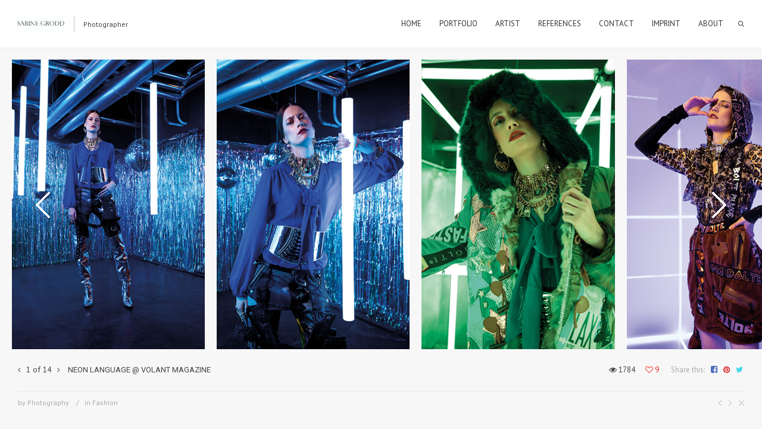

--- FILE ---
content_type: text/html; charset=UTF-8
request_url: https://www.sabinegrodd.com/portfolio/neon-language-volant-magazine/
body_size: 14807
content:
<!DOCTYPE html>
<html lang="de" class="fullscreen_page def_menu">
<head>
    <meta http-equiv="Content-Type" content="text/html; charset=UTF-8">
    <meta name="viewport" content="width=device-width, initial-scale=1, maximum-scale=1">    <link rel="shortcut icon" href="http://www.sabinegrodd.com/wp-content/uploads/2023/02/bee_logo_big.tif" type="image/x-icon">
    <link rel="apple-touch-icon" href="http://www.sabinegrodd.com/wp-content/uploads/2023/02/bee_logo_big-1.tif">
    <link rel="apple-touch-icon" sizes="72x72" href="http://www.sabinegrodd.com/wp-content/uploads/2023/02/bee_logo_big-2.tif">
    <link rel="apple-touch-icon" sizes="114x114" href="http://www.sabinegrodd.com/wp-content/uploads/2023/02/bee_logo_big-3.tif">
	<link rel="image_src" href="https://usercontent.one/wp/www.sabinegrodd.com/wp-content/uploads/2020/06/02-1-scaled.jpg?media=1676620432" />
    <title>Sabine Grodd Photography &raquo; NEON LANGUAGE @ VOLANT Magazine</title>
    <link rel="pingback" href="https://www.sabinegrodd.com/xmlrpc.php">
    <script type="text/javascript">
        var gt3_ajaxurl = "https://www.sabinegrodd.com/wp-admin/admin-ajax.php";
    </script>
    <title>NEON LANGUAGE @ VOLANT Magazine &#8211; Sabine Grodd Photography</title>
<meta name='robots' content='max-image-preview:large' />
<link rel='dns-prefetch' href='//fonts.googleapis.com' />
<link rel="alternate" type="application/rss+xml" title="Sabine Grodd Photography &raquo; Feed" href="https://www.sabinegrodd.com/feed/" />
<link rel="alternate" type="application/rss+xml" title="Sabine Grodd Photography &raquo; Kommentar-Feed" href="https://www.sabinegrodd.com/comments/feed/" />
<link rel="alternate" title="oEmbed (JSON)" type="application/json+oembed" href="https://www.sabinegrodd.com/wp-json/oembed/1.0/embed?url=https%3A%2F%2Fwww.sabinegrodd.com%2Fportfolio%2Fneon-language-volant-magazine%2F" />
<link rel="alternate" title="oEmbed (XML)" type="text/xml+oembed" href="https://www.sabinegrodd.com/wp-json/oembed/1.0/embed?url=https%3A%2F%2Fwww.sabinegrodd.com%2Fportfolio%2Fneon-language-volant-magazine%2F&#038;format=xml" />
<style id='wp-img-auto-sizes-contain-inline-css' type='text/css'>
img:is([sizes=auto i],[sizes^="auto," i]){contain-intrinsic-size:3000px 1500px}
/*# sourceURL=wp-img-auto-sizes-contain-inline-css */
</style>
<style id='wp-emoji-styles-inline-css' type='text/css'>

	img.wp-smiley, img.emoji {
		display: inline !important;
		border: none !important;
		box-shadow: none !important;
		height: 1em !important;
		width: 1em !important;
		margin: 0 0.07em !important;
		vertical-align: -0.1em !important;
		background: none !important;
		padding: 0 !important;
	}
/*# sourceURL=wp-emoji-styles-inline-css */
</style>
<style id='wp-block-library-inline-css' type='text/css'>
:root{--wp-block-synced-color:#7a00df;--wp-block-synced-color--rgb:122,0,223;--wp-bound-block-color:var(--wp-block-synced-color);--wp-editor-canvas-background:#ddd;--wp-admin-theme-color:#007cba;--wp-admin-theme-color--rgb:0,124,186;--wp-admin-theme-color-darker-10:#006ba1;--wp-admin-theme-color-darker-10--rgb:0,107,160.5;--wp-admin-theme-color-darker-20:#005a87;--wp-admin-theme-color-darker-20--rgb:0,90,135;--wp-admin-border-width-focus:2px}@media (min-resolution:192dpi){:root{--wp-admin-border-width-focus:1.5px}}.wp-element-button{cursor:pointer}:root .has-very-light-gray-background-color{background-color:#eee}:root .has-very-dark-gray-background-color{background-color:#313131}:root .has-very-light-gray-color{color:#eee}:root .has-very-dark-gray-color{color:#313131}:root .has-vivid-green-cyan-to-vivid-cyan-blue-gradient-background{background:linear-gradient(135deg,#00d084,#0693e3)}:root .has-purple-crush-gradient-background{background:linear-gradient(135deg,#34e2e4,#4721fb 50%,#ab1dfe)}:root .has-hazy-dawn-gradient-background{background:linear-gradient(135deg,#faaca8,#dad0ec)}:root .has-subdued-olive-gradient-background{background:linear-gradient(135deg,#fafae1,#67a671)}:root .has-atomic-cream-gradient-background{background:linear-gradient(135deg,#fdd79a,#004a59)}:root .has-nightshade-gradient-background{background:linear-gradient(135deg,#330968,#31cdcf)}:root .has-midnight-gradient-background{background:linear-gradient(135deg,#020381,#2874fc)}:root{--wp--preset--font-size--normal:16px;--wp--preset--font-size--huge:42px}.has-regular-font-size{font-size:1em}.has-larger-font-size{font-size:2.625em}.has-normal-font-size{font-size:var(--wp--preset--font-size--normal)}.has-huge-font-size{font-size:var(--wp--preset--font-size--huge)}.has-text-align-center{text-align:center}.has-text-align-left{text-align:left}.has-text-align-right{text-align:right}.has-fit-text{white-space:nowrap!important}#end-resizable-editor-section{display:none}.aligncenter{clear:both}.items-justified-left{justify-content:flex-start}.items-justified-center{justify-content:center}.items-justified-right{justify-content:flex-end}.items-justified-space-between{justify-content:space-between}.screen-reader-text{border:0;clip-path:inset(50%);height:1px;margin:-1px;overflow:hidden;padding:0;position:absolute;width:1px;word-wrap:normal!important}.screen-reader-text:focus{background-color:#ddd;clip-path:none;color:#444;display:block;font-size:1em;height:auto;left:5px;line-height:normal;padding:15px 23px 14px;text-decoration:none;top:5px;width:auto;z-index:100000}html :where(.has-border-color){border-style:solid}html :where([style*=border-top-color]){border-top-style:solid}html :where([style*=border-right-color]){border-right-style:solid}html :where([style*=border-bottom-color]){border-bottom-style:solid}html :where([style*=border-left-color]){border-left-style:solid}html :where([style*=border-width]){border-style:solid}html :where([style*=border-top-width]){border-top-style:solid}html :where([style*=border-right-width]){border-right-style:solid}html :where([style*=border-bottom-width]){border-bottom-style:solid}html :where([style*=border-left-width]){border-left-style:solid}html :where(img[class*=wp-image-]){height:auto;max-width:100%}:where(figure){margin:0 0 1em}html :where(.is-position-sticky){--wp-admin--admin-bar--position-offset:var(--wp-admin--admin-bar--height,0px)}@media screen and (max-width:600px){html :where(.is-position-sticky){--wp-admin--admin-bar--position-offset:0px}}

/*# sourceURL=wp-block-library-inline-css */
</style><style id='global-styles-inline-css' type='text/css'>
:root{--wp--preset--aspect-ratio--square: 1;--wp--preset--aspect-ratio--4-3: 4/3;--wp--preset--aspect-ratio--3-4: 3/4;--wp--preset--aspect-ratio--3-2: 3/2;--wp--preset--aspect-ratio--2-3: 2/3;--wp--preset--aspect-ratio--16-9: 16/9;--wp--preset--aspect-ratio--9-16: 9/16;--wp--preset--color--black: #000000;--wp--preset--color--cyan-bluish-gray: #abb8c3;--wp--preset--color--white: #ffffff;--wp--preset--color--pale-pink: #f78da7;--wp--preset--color--vivid-red: #cf2e2e;--wp--preset--color--luminous-vivid-orange: #ff6900;--wp--preset--color--luminous-vivid-amber: #fcb900;--wp--preset--color--light-green-cyan: #7bdcb5;--wp--preset--color--vivid-green-cyan: #00d084;--wp--preset--color--pale-cyan-blue: #8ed1fc;--wp--preset--color--vivid-cyan-blue: #0693e3;--wp--preset--color--vivid-purple: #9b51e0;--wp--preset--gradient--vivid-cyan-blue-to-vivid-purple: linear-gradient(135deg,rgb(6,147,227) 0%,rgb(155,81,224) 100%);--wp--preset--gradient--light-green-cyan-to-vivid-green-cyan: linear-gradient(135deg,rgb(122,220,180) 0%,rgb(0,208,130) 100%);--wp--preset--gradient--luminous-vivid-amber-to-luminous-vivid-orange: linear-gradient(135deg,rgb(252,185,0) 0%,rgb(255,105,0) 100%);--wp--preset--gradient--luminous-vivid-orange-to-vivid-red: linear-gradient(135deg,rgb(255,105,0) 0%,rgb(207,46,46) 100%);--wp--preset--gradient--very-light-gray-to-cyan-bluish-gray: linear-gradient(135deg,rgb(238,238,238) 0%,rgb(169,184,195) 100%);--wp--preset--gradient--cool-to-warm-spectrum: linear-gradient(135deg,rgb(74,234,220) 0%,rgb(151,120,209) 20%,rgb(207,42,186) 40%,rgb(238,44,130) 60%,rgb(251,105,98) 80%,rgb(254,248,76) 100%);--wp--preset--gradient--blush-light-purple: linear-gradient(135deg,rgb(255,206,236) 0%,rgb(152,150,240) 100%);--wp--preset--gradient--blush-bordeaux: linear-gradient(135deg,rgb(254,205,165) 0%,rgb(254,45,45) 50%,rgb(107,0,62) 100%);--wp--preset--gradient--luminous-dusk: linear-gradient(135deg,rgb(255,203,112) 0%,rgb(199,81,192) 50%,rgb(65,88,208) 100%);--wp--preset--gradient--pale-ocean: linear-gradient(135deg,rgb(255,245,203) 0%,rgb(182,227,212) 50%,rgb(51,167,181) 100%);--wp--preset--gradient--electric-grass: linear-gradient(135deg,rgb(202,248,128) 0%,rgb(113,206,126) 100%);--wp--preset--gradient--midnight: linear-gradient(135deg,rgb(2,3,129) 0%,rgb(40,116,252) 100%);--wp--preset--font-size--small: 13px;--wp--preset--font-size--medium: 20px;--wp--preset--font-size--large: 36px;--wp--preset--font-size--x-large: 42px;--wp--preset--spacing--20: 0.44rem;--wp--preset--spacing--30: 0.67rem;--wp--preset--spacing--40: 1rem;--wp--preset--spacing--50: 1.5rem;--wp--preset--spacing--60: 2.25rem;--wp--preset--spacing--70: 3.38rem;--wp--preset--spacing--80: 5.06rem;--wp--preset--shadow--natural: 6px 6px 9px rgba(0, 0, 0, 0.2);--wp--preset--shadow--deep: 12px 12px 50px rgba(0, 0, 0, 0.4);--wp--preset--shadow--sharp: 6px 6px 0px rgba(0, 0, 0, 0.2);--wp--preset--shadow--outlined: 6px 6px 0px -3px rgb(255, 255, 255), 6px 6px rgb(0, 0, 0);--wp--preset--shadow--crisp: 6px 6px 0px rgb(0, 0, 0);}:where(.is-layout-flex){gap: 0.5em;}:where(.is-layout-grid){gap: 0.5em;}body .is-layout-flex{display: flex;}.is-layout-flex{flex-wrap: wrap;align-items: center;}.is-layout-flex > :is(*, div){margin: 0;}body .is-layout-grid{display: grid;}.is-layout-grid > :is(*, div){margin: 0;}:where(.wp-block-columns.is-layout-flex){gap: 2em;}:where(.wp-block-columns.is-layout-grid){gap: 2em;}:where(.wp-block-post-template.is-layout-flex){gap: 1.25em;}:where(.wp-block-post-template.is-layout-grid){gap: 1.25em;}.has-black-color{color: var(--wp--preset--color--black) !important;}.has-cyan-bluish-gray-color{color: var(--wp--preset--color--cyan-bluish-gray) !important;}.has-white-color{color: var(--wp--preset--color--white) !important;}.has-pale-pink-color{color: var(--wp--preset--color--pale-pink) !important;}.has-vivid-red-color{color: var(--wp--preset--color--vivid-red) !important;}.has-luminous-vivid-orange-color{color: var(--wp--preset--color--luminous-vivid-orange) !important;}.has-luminous-vivid-amber-color{color: var(--wp--preset--color--luminous-vivid-amber) !important;}.has-light-green-cyan-color{color: var(--wp--preset--color--light-green-cyan) !important;}.has-vivid-green-cyan-color{color: var(--wp--preset--color--vivid-green-cyan) !important;}.has-pale-cyan-blue-color{color: var(--wp--preset--color--pale-cyan-blue) !important;}.has-vivid-cyan-blue-color{color: var(--wp--preset--color--vivid-cyan-blue) !important;}.has-vivid-purple-color{color: var(--wp--preset--color--vivid-purple) !important;}.has-black-background-color{background-color: var(--wp--preset--color--black) !important;}.has-cyan-bluish-gray-background-color{background-color: var(--wp--preset--color--cyan-bluish-gray) !important;}.has-white-background-color{background-color: var(--wp--preset--color--white) !important;}.has-pale-pink-background-color{background-color: var(--wp--preset--color--pale-pink) !important;}.has-vivid-red-background-color{background-color: var(--wp--preset--color--vivid-red) !important;}.has-luminous-vivid-orange-background-color{background-color: var(--wp--preset--color--luminous-vivid-orange) !important;}.has-luminous-vivid-amber-background-color{background-color: var(--wp--preset--color--luminous-vivid-amber) !important;}.has-light-green-cyan-background-color{background-color: var(--wp--preset--color--light-green-cyan) !important;}.has-vivid-green-cyan-background-color{background-color: var(--wp--preset--color--vivid-green-cyan) !important;}.has-pale-cyan-blue-background-color{background-color: var(--wp--preset--color--pale-cyan-blue) !important;}.has-vivid-cyan-blue-background-color{background-color: var(--wp--preset--color--vivid-cyan-blue) !important;}.has-vivid-purple-background-color{background-color: var(--wp--preset--color--vivid-purple) !important;}.has-black-border-color{border-color: var(--wp--preset--color--black) !important;}.has-cyan-bluish-gray-border-color{border-color: var(--wp--preset--color--cyan-bluish-gray) !important;}.has-white-border-color{border-color: var(--wp--preset--color--white) !important;}.has-pale-pink-border-color{border-color: var(--wp--preset--color--pale-pink) !important;}.has-vivid-red-border-color{border-color: var(--wp--preset--color--vivid-red) !important;}.has-luminous-vivid-orange-border-color{border-color: var(--wp--preset--color--luminous-vivid-orange) !important;}.has-luminous-vivid-amber-border-color{border-color: var(--wp--preset--color--luminous-vivid-amber) !important;}.has-light-green-cyan-border-color{border-color: var(--wp--preset--color--light-green-cyan) !important;}.has-vivid-green-cyan-border-color{border-color: var(--wp--preset--color--vivid-green-cyan) !important;}.has-pale-cyan-blue-border-color{border-color: var(--wp--preset--color--pale-cyan-blue) !important;}.has-vivid-cyan-blue-border-color{border-color: var(--wp--preset--color--vivid-cyan-blue) !important;}.has-vivid-purple-border-color{border-color: var(--wp--preset--color--vivid-purple) !important;}.has-vivid-cyan-blue-to-vivid-purple-gradient-background{background: var(--wp--preset--gradient--vivid-cyan-blue-to-vivid-purple) !important;}.has-light-green-cyan-to-vivid-green-cyan-gradient-background{background: var(--wp--preset--gradient--light-green-cyan-to-vivid-green-cyan) !important;}.has-luminous-vivid-amber-to-luminous-vivid-orange-gradient-background{background: var(--wp--preset--gradient--luminous-vivid-amber-to-luminous-vivid-orange) !important;}.has-luminous-vivid-orange-to-vivid-red-gradient-background{background: var(--wp--preset--gradient--luminous-vivid-orange-to-vivid-red) !important;}.has-very-light-gray-to-cyan-bluish-gray-gradient-background{background: var(--wp--preset--gradient--very-light-gray-to-cyan-bluish-gray) !important;}.has-cool-to-warm-spectrum-gradient-background{background: var(--wp--preset--gradient--cool-to-warm-spectrum) !important;}.has-blush-light-purple-gradient-background{background: var(--wp--preset--gradient--blush-light-purple) !important;}.has-blush-bordeaux-gradient-background{background: var(--wp--preset--gradient--blush-bordeaux) !important;}.has-luminous-dusk-gradient-background{background: var(--wp--preset--gradient--luminous-dusk) !important;}.has-pale-ocean-gradient-background{background: var(--wp--preset--gradient--pale-ocean) !important;}.has-electric-grass-gradient-background{background: var(--wp--preset--gradient--electric-grass) !important;}.has-midnight-gradient-background{background: var(--wp--preset--gradient--midnight) !important;}.has-small-font-size{font-size: var(--wp--preset--font-size--small) !important;}.has-medium-font-size{font-size: var(--wp--preset--font-size--medium) !important;}.has-large-font-size{font-size: var(--wp--preset--font-size--large) !important;}.has-x-large-font-size{font-size: var(--wp--preset--font-size--x-large) !important;}
/*# sourceURL=global-styles-inline-css */
</style>

<style id='classic-theme-styles-inline-css' type='text/css'>
/*! This file is auto-generated */
.wp-block-button__link{color:#fff;background-color:#32373c;border-radius:9999px;box-shadow:none;text-decoration:none;padding:calc(.667em + 2px) calc(1.333em + 2px);font-size:1.125em}.wp-block-file__button{background:#32373c;color:#fff;text-decoration:none}
/*# sourceURL=/wp-includes/css/classic-themes.min.css */
</style>
<link rel='stylesheet' id='contact-form-7-css' href='https://usercontent.one/wp/www.sabinegrodd.com/wp-content/plugins/contact-form-7/includes/css/styles.css?ver=6.1.4&media=1676620432' type='text/css' media='all' />
<link rel='stylesheet' id='gt3_default_style-css' href='https://usercontent.one/wp/www.sabinegrodd.com/wp-content/themes/oyster/style.css?ver=6.9&media=1676620432' type='text/css' media='all' />
<link rel='stylesheet' id='gt3_theme-css' href='https://usercontent.one/wp/www.sabinegrodd.com/wp-content/themes/oyster/css/theme.css?ver=6.9&media=1676620432' type='text/css' media='all' />
<style id='gt3_theme-inline-css' type='text/css'>
/* SKIN COLORS */.bg_sidebar {background:#f0f1f2;}.main_header {background:#ffffff;border-bottom:#ececec 1px solid;}.header_search input {background:#ffffff!important;border:#ececec 1px solid!important;}.main_header nav .search_fadder {background:rgba(255,255,255,0);}.main_header.search_on nav .search_fadder {background:rgba(255,255,255,1);}.logo_sect .slogan {border-left:#bebebe 1px solid;color:#434343;}.main_header nav ul.menu > li > a {color:#343434;}ul.mobile_menu li a {color:#343434!important;}.main_header nav ul.menu .sub-menu {background:#ffffff;border:#e6e6e6 1px solid;}.main_header nav ul.menu > li > .sub-menu:before {border-bottom:#ffffff 5px solid;}.main_header nav ul.menu > li > .sub-menu:after {border-bottom:#e6e6e6 5px solid;}.main_header nav .sub-menu a {color:#444444;}ul.mobile_menu .sub-menu a {color:#444444!important;}footer {background:#f7f7f7;border-top:#e6e6e6 1px solid;}footer .copyright {color:#434343;}h5.shortcode_accordion_item_title,h5.shortcode_toggles_item_title,h5.shortcode_accordion_item_title.state-active {color:#444444!important;}h5.shortcode_accordion_item_title,h5.shortcode_toggles_item_title,.featured_posts .item_wrapper,.featured_portfolio .item_wrapper,.columns1 .gallery_item_wrapper,.list-of-images .gallery_item_wrapper,.shortcode_tab_item_title:hover,.shortcode_tab_item_title.active,.all_body_cont,.shortcode_messagebox,.price_item,.before-after,.promoblock_wrapper,.module_team .item,.post_preview_wrapper,.box_date .box_day,.pagerblock li a,.blog_post_page,.blogpost_user_meta,.portfolio_item_block,.fw_preview_wrapper,.cont_gallery_wrapper,.fw-blog_post-footer,.sp-blog_post-footer,.load_more_works,.album_item,.album-pseudo1,.album-pseudo2 {background: #ffffff;border:#e6e6e6 1px solid;}.shortcode_tab_item_title {border:#e6e6e6 1px solid;}.shortcode_messagebox:before {background:#e6e6e6;}.shortcode_tab_item_title.active:before,.beforeAfter_wrapper .result_line:after,.beforeAfter_wrapper .result_line:before,.fw_content_wrapper {background: #ffffff;}.fw_content_wrapper {background:rgba(255,255,255, 1);}.price_item .price_item_title {border-bottom:#e6e6e6 1px solid;}.preloader,.ribbon_preloader{background:#ffffff;}/* CSS HERE */body,.shortcode_tab_item_title,.ww_block canvas,#whaterwheel {background:#f7f7f7;}p, td, div,.blogpost_share a:hover,.optionset li.selected a,.btn_back,.widget_nav_menu ul li a,.widget_archive ul li a,.widget_pages ul li a,.widget_categories ul li a,.widget_recent_entries ul li a,.widget_meta ul li a {color:#444444;font-weight:400;}a:hover,.chart,.blogpreview_top .listing_meta span a:hover,.pagerblock li a,.prev_next_links div a:hover,.prev_next_links div a:hover:before,.prev_next_links div a:hover:after,.ltl_next,.ltl_prev,.widget_posts .post_title {color:#444444;font-weight:400;}.slider_data h6,.slider_info .listing_meta a:hover {color:#444444!important;}.main_header nav ul.menu > li > a {color:#343434;}.main_header nav ul.sub-menu li a {color:#444444;}::selection {background:#40b7b8;}::-moz-selection {background:#40b7b8;}.main_header nav ul.sub-menu > li:hover > a,.main_header nav ul.sub-menu > li.current-menu-item > a,.main_header nav ul.sub-menu > li.current-menu-parent > a,.iconbox_wrapper .ico i,.shortcode_iconbox a:hover .iconbox_body,.shortcode_iconbox a:hover .iconbox_body p,.shortcode_iconbox a:hover .iconbox_title,a,blockquote.shortcode_blockquote.type5:before,.main_header nav ul.menu > li:hover > a,.main_header nav ul.menu > li.current-menu-ancestor > a,.main_header nav ul.menu > li.current-menu-item > a,.main_header nav ul.menu > li.current-menu-parent > a,.dropcap.type2,.dropcap.type5,.featured_items_title a:hover,.shortcode_tab_item_title:hover,.counter_wrapper .ico_wrapper i,.most_popular .price_item_cost h1,.most_popular .price_item_cost h4,.pagerblock li a:hover,.blogpost_title a:hover,.optionset li a:hover,.portfolio_content h6 a:hover,.portfolio_dscr_top a:hover,.grid-port-cont h6 a:hover,.btn_back:hover,.fs_sharing a:hover,.count_ico:hover i,.ltl_prev:hover,.ltl_next:hover,.widget_nav_menu ul li a:hover,.widget_archive ul li a:hover,.widget_pages ul li a:hover,.widget_categories ul li a:hover,.widget_recent_entries ul li a:hover,.widget_meta ul li a:hover,.widget_posts .post_title:hover,.album_item-title a:hover {color:#40b7b8;}h5.shortcode_accordion_item_title:hover,h5.shortcode_toggles_item_title:hover,.comment-reply-link:hover:before,.comment_info a:hover,.portfolio_dscr_top a:hover,ul.mobile_menu > li:hover > a,ul.mobile_menu > li.current-menu-ancestor > a,ul.mobile_menu > li.current-menu-item > a,ul.mobile_menu > li.current-menu-parent > a,.mobile_menu ul.sub-menu > li:hover > a,.mobile_menu ul.sub-menu > li.current-menu-item > a,.mobile_menu ul.sub-menu > li.current-menu-parent > a {color:#40b7b8!important;}.highlighted_colored,input[type="button"]:hover,input[type="reset"]:hover,input[type="submit"]:hover,.shortcode_button.btn_type5,.shortcode_button.btn_type1:hover,.shortcode_button.btn_type1_dark:hover,.shortcode_button.btn_type4:hover,.main_header nav ul.menu > li > a:before,h5.shortcode_accordion_item_title:hover .ico:before,h5.shortcode_toggles_item_title:hover .ico:before,h5.shortcode_accordion_item_title:hover .ico:after,h5.shortcode_toggles_item_title:hover .ico:after,.box_date .box_month,input[type="button"],input[type="reset"],input[type="submit"],.search404 .search_button,.preloader_line {background-color:#40b7b8;}.preloader:after {background-color:#40b7b8;}#mc_signup_submit:hover {background-color:#40b7b8!important;}.shortcode_button.btn_type4:hover {box-shadow:inset 1px 1px 0 #40b7b8, inset -1px -1px 0 #40b7b8, inset 0 -1px 0 #40b7b8, inset -1px 0 0 #40b7b8;}blockquote.shortcode_blockquote.type5 .blockquote_wrapper,.widget_tag_cloud a:hover,.columns2 .portfolio_item .portfolio_item_wrapper h5,.columns3 .portfolio_item .portfolio_item_wrapper h5,.columns4 .portfolio_item .portfolio_item_wrapper h5,.fs_blog_top,.simple-post-top,.widget_search .search_form,.module_cont hr.type3,blockquote.shortcode_blockquote.type2 {border-color:#40b7b8;}.widget_flickr .flickr_badge_image a .flickr_fadder {background:rgba(64,183,184,0);}.widget_flickr .flickr_badge_image a:hover .flickr_fadder {background:rgba(64,183,184,0.6);}/*Fonts Families and Sizes*/* {font-family:PT Sans;font-weight:400;}p, td, div,blockquote p,input {font-size:14px;line-height:22px;}.main_header nav ul.menu > li > a {font-size:13px;line-height: 15px;}h1, h2, h3, h4, h5, h6,h1 span, h2 span, h3 span, h4 span, h5 span, h6 span,h1 a, h2 a, h3 a, h4 a, h5 a, h6 a {font-family: Roboto;-moz-osx-font-smoothing:grayscale;-webkit-font-smoothing:antialiased;text-decoration:none!important;padding:0;color:#222222;}.sidebar_header {font-family:PT Sans;}.load_more_works {font-family: Roboto;color:#222222;-moz-osx-font-smoothing:grayscale;-webkit-font-smoothing:antialiased;}.box_date span,.countdown-row .countdown-section:before,.countdown-amount,.countdown-period {font-family: Roboto;}.iconbox_header .ico i,.title,.comment-reply-link:before,.ww_footer_right .blogpost_share span {color:#222222;}a.shortcode_button,.chart.easyPieChart,.chart.easyPieChart span,input[type="button"],input[type="reset"],input[type="submit"],.search404 .search_button {font-family: Roboto;}h1, h2, h3, h4, h5, h6,h1 span, h2 span, h3 span, h4 span, h5 span, h6 span,h1 a, h2 a, h3 a, h4 a, h5 a, h6 a,h1 a:hover, h2 a:hover, h3 a:hover, h4 a:hover, h5 a:hover, h6 a:hover {font-weight:400;}h4,h4 span,h4 a,h4 a:hover,h3.comment-reply-title {font-weight:500;}input[type="button"],input[type="reset"],input[type="submit"] {font-weight:900;-moz-osx-font-smoothing:grayscale;-webkit-font-smoothing:antialiased; }h1, h1 span, h1 a {font-size:26px;line-height:28px;}h2, h2 span, h2 a {font-size:22px;line-height:24px;}h3, h3 span, h3 a {font-size:20px;line-height:22px;}h4, h4 span, h4 a, h3.comment-reply-title {font-size:16px;line-height:18px;}h5, h5 span, h5 a {font-size:14px;line-height:16px;}h6, h6 span, h6 a,.comment_info h6:after {font-size:13px;line-height:15px;}@media only screen and (max-width: 760px) {.fw_content_wrapper {background:#f7f7f7!important;}}/* Woocommerce css */.woocommerce_container h1.page-title {font-size:26px;line-height:28px;font-weight:400;}.woocommerce .woocommerce_container ul.products li.product,.woocommerce .woocommerce_container .upsells.products ul li.product,.woocommerce ul.products li.product,.woocommerce .upsells.products ul li.product {background: #ffffff;border:#e6e6e6 1px solid;}nav.woocommerce-pagination ul.page-numbers li a,nav.woocommerce-pagination ul.page-numbers li span {color:#444444;font-weight:400;background: #ffffff !important;border:#e6e6e6 1px solid;}nav.woocommerce-pagination ul.page-numbers li a:hover,nav.woocommerce-pagination ul.page-numbers li a:focus {color:#40b7b8 !important;}.woocommerce_container ul.products li.product a.add_to_cart_button,.woocommerce_container ul.products li.product a.product_type_variable,.woocommerce_container ul.products li.product a.product_type_grouped,.woocommerce ul.products li.product a.add_to_cart_button,.woocommerce ul.products li.product a.product_type_variable,.woocommerce ul.products li.product a.product_type_grouped,.woocommerce ul.products li.product a.product_type_external {color:#444444 !important;font-weight:400 !important;font-family:PT Sans !important;}.woocommerce_container ul.products li.product a.add_to_cart_button:hover,.woocommerce_container ul.products li.product a.product_type_variable:hover,.woocommerce_container ul.products li.product a.product_type_grouped:hover,.woocommerce ul.products li.product a.add_to_cart_button:hover,.woocommerce ul.products li.product a.product_type_variable:hover,.woocommerce ul.products li.product a.product_type_grouped:hover,.woocommerce ul.products li.product a.product_type_external:hover {color:#40b7b8 !important;}.woocommerce_container ul.products li.product a.add_to_cart_button:after,.woocommerce_container ul.products li.product a.add_to_cart_button.loading:after,.woocommerce_container ul.products li.product a.product_type_variable:after,.woocommerce_container ul.products li.product a.product_type_grouped:after,.woocommerce ul.products li.product a.add_to_cart_button:after,.woocommerce ul.products li.product a.add_to_cart_button.loading:after,.woocommerce ul.products li.product a.product_type_variable:after,.woocommerce ul.products li.product a.product_type_grouped:after {color:#444444;}.woocommerce_container ul.products li.product a.add_to_cart_button:hover:before,.woocommerce_container ul.products li.product a.add_to_cart_button.loading:hover:before,.woocommerce_container ul.products li.product a.product_type_variable:hover:before,.woocommerce_container ul.products li.product a.product_type_grouped:hover:before,.woocommerce ul.products li.product a.add_to_cart_button:hover:before,.woocommerce ul.products li.product a.add_to_cart_button.loading:hover:before,.woocommerce ul.products li.product a.product_type_variable:hover:before,.woocommerce ul.products li.product a.product_type_grouped:hover:before,.woocommerce_container ul.products li.product a.add_to_cart_button:hover:after,.woocommerce_container ul.products li.product a.add_to_cart_button.loading:hover:after,.woocommerce_container ul.products li.product a.product_type_variable:hover:after,.woocommerce_container ul.products li.product a.product_type_grouped:hover:after,.woocommerce ul.products li.product a.add_to_cart_button:hover:after,.woocommerce ul.products li.product a.add_to_cart_button.loading:hover:after,.woocommerce ul.products li.product a.product_type_variable:hover:after,.woocommerce ul.products li.product a.product_type_grouped:hover:after {color:#40b7b8;}.woocommerce_container ul.products li.product h3,.woocommerce ul.products li.product h3,.woocommerce_container ul.products li.product h2,.woocommerce ul.products li.product h2 {color: #222222;font-weight:400 !important;font-family:PT Sans;}.woocommerce_container ul.products li.product h3:hover,.woocommerce ul.products li.product h3:hover,.woocommerce_container ul.products li.product h2:hover,.woocommerce ul.products li.product h2:hover {color: #40b7b8 !important;}.woocommerce_container ul.products li.product .amount,.woocommerce ul.products li.product .amount {font-weight:400 !important;font-family:PT Sans !important;}.woocommerce_container ul.products li.product .price ins,.woocommerce_container ul.products li.product .price ins .amount,.woocommerce ul.products li.product .price ins,.woocommerce ul.products li.product .price ins .amount,.woocommerce_container ul.products li.product .price .amount,.woocommerce ul.products li.product .price .amount {color: #40b7b8 !important;}.woo_wrap ul.cart_list li a, .woo_wrap ul.product_list_widget li a,.woocommerce ul.product_list_widget li a {color:#444444;font-weight:400;}.woo_wrap ul.cart_list li a:hover, .woo_wrap ul.product_list_widget li a:hover,.woocommerce ul.product_list_widget li a:hover {color: #40b7b8 !important;}.woocommerce-page .widget_shopping_cart .empty {color:#444444;font-weight:400;}.woo_wrap .widget_shopping_cart .total {color:#444444;}.woocommerce a.button, .woocommerce button.button,.woocommerce input.button,.woocommerce #content input.button, .woocommerce a.edit,.woocommerce-page input.button {font-family: "Roboto";-moz-osx-font-smoothing:grayscale;-webkit-font-smoothing:antialiased;}.woocommerce a.button:hover, .woocommerce button.button:hover,.woocommerce input.button:hover,.woocommerce #content input.button:hover, .woocommerce a.edit:hover,.woocommerce-page input.button:hover {background:#40b7b8 !important;}.woocommerce input[type="reset"],.woocommerce input[type="submit"],.woocommerce input.button,.woocommerce button.button {background:#40b7b8 !important;font-family: "Roboto";-moz-osx-font-smoothing:grayscale;-webkit-font-smoothing:antialiased;}.woocommerce .button.alt, .woocommerce .pay {background:#40b7b8 !important;}.woocommerce .shop_table.cart .actions .button:hover,.woocommerce .shop_table.cart .actions .button.checkout-button,.dark_version .woocommerce .shop_table.cart .actions .button.checkout-button,.dark_version .woocommerce .shop_table.cart .actions .button:hover {background-color:#40b7b8 !important;}.widget_product_categories a, .widget_login .pagenav a, .woocommerce-page .widget_nav_menu ul li a {color:#444444;font-weight:400;}.widget_product_categories a:hover,.widget_product_categories li.current-cat a,.widget_login .pagenav a:hover,.woocommerce-page .widget_nav_menu ul li a:hover,.widget_layered_nav li:hover, .widget_layered_nav li.chosen,.widget_layered_nav li:hover a, .widget_layered_nav li.chosen a,.woocommerce .widget_layered_nav ul li.chosen a,.woocommerce-page .widget_layered_nav ul li.chosen a {color:#40b7b8 !important;}.widget_layered_nav li,.widget_layered_nav li a,.widget_layered_nav li small.count {color:#444444;}.woo_wrap .price_label span {color:#444444;}.widget_price_filter .price_slider_amount .button:hover,.dark_version .widget_price_filter .price_slider_amount .button:hover {background:#40b7b8 !important;}.right-sidebar-block .total .amount,.left-sidebar-block .total .amount {color:#444444 !important;}.right-sidebar-block del, .right-sidebar-block ins, .right-sidebar-block .amount,.left-sidebar-block del, .left-sidebar-block ins, .left-sidebar-block .amount,.right-sidebar-block ins .amount, .left-sidebar-block ins .amount {color:#444444;}.woocommerce .woocommerce_message, .woocommerce .woocommerce_error, .woocommerce .woocommerce_info,.woocommerce .woocommerce-message, .woocommerce .woocommerce-error, .woocommerce .woocommerce-info {background: #ffffff;border:#e6e6e6 1px solid;}.woocommerce .woocommerce_message, .woocommerce .woocommerce-message,.woocommerce .woocommerce_message a, .woocommerce .woocommerce-message a {color:#444444;}.woocommerce .woocommerce_message:before,.woocommerce .woocommerce-message:before {color: #444444;}.woocommerce .woocommerce_message:after, .woocommerce .woocommerce_error:after, .woocommerce .woocommerce_info:after,.woocommerce .woocommerce-message:after, .woocommerce .woocommerce-error:after, .woocommerce .woocommerce-info:after {background: #e6e6e6;}.images .woocommerce-main-image.zoom,.thumbnails .woo_hover_img,.woocommerce div.product div.images .flex-control-thumbs li img {background: #ffffff;border:#e6e6e6 1px solid;}.woocommerce-product-gallery .flex-viewport:before,.woocommerce-product-gallery .flex-viewport:after,.woocommerce-product-gallery .flex-viewport .woocommerce-product-gallery__image:before,.woocommerce-product-gallery .flex-viewport .woocommerce-product-gallery__image:after {background: #ffffff;border-color:#e6e6e6;}.woocommerce-product-gallery .flex-viewport {border-color:#e6e6e6 !important;}.woocommerce_container h1.product_title {border-bottom:1px #e6e6e6 solid;}.woocommerce div.product span.price,.woocommerce div.product p.price,.woocommerce #content div.product span.price,.woocommerce #content div.product p.price,div.product .amount {font-family: "Roboto";-moz-osx-font-smoothing:grayscale;-webkit-font-smoothing:antialiased;}div.product .amount {color:#222222;}.woocommerce-review-link {color:#40b7b8;}.woocommerce .quantity input.qty, .woocommerce #content .quantity input.qty,.variations td label,.woocommerce-review-link:hover {color:#444444;}.summary .product_meta span a:hover {color:#444444 !important;}.woocommerce .quantity .plus:hover,.woocommerce .quantity .minus:hover,.woocommerce #content .quantity .plus:hover,.woocommerce #content .quantity .minus:hover,.woocommerce .woo_shop_cart .quantity .plus:hover,.woocommerce .woo_shop_cart .quantity .minus:hover,.woocommerce #content .woo_shop_cart .quantity .plus:hover,.woocommerce #content .woo_shop_cart .quantity .minus:hover,.dark_version.woocommerce .quantity .plus:hover,.dark_version.woocommerce .quantity .minus:hover,.dark_version.woocommerce #content .quantity .plus:hover,.dark_version.woocommerce #content .quantity .minus:hover,.dark_version .woocommerce .woo_shop_cart .quantity .plus:hover,.dark_version .woocommerce .woo_shop_cart .quantity .minus:hover,.dark_version .woocommerce #content .woo_shop_cart .quantity .plus:hover,.dark_version .woocommerce #content .woo_shop_cart .quantity .minus:hover,.woocommerce table.cart a.remove:hover,.woocommerce #content table.cart a.remove:hover,.dark_version .woocommerce table.cart a.remove:hover,.dark_version .woocommerce #content table.cart a.remove:hover {background-color:#40b7b8 !important;}.woocommerce div.product .woocommerce-tabs ul.tabs li,.woocommerce #content div.product .woocommerce-tabs ul.tabs li {background:#f7f7f7;color:#444444;border:#e6e6e6 1px solid;}.woocommerce div.product .woocommerce-tabs ul.tabs li:hover,.woocommerce #content div.product .woocommerce-tabs ul.tabs li:hover {background: #ffffff;}.woocommerce div.product .woocommerce-tabs ul.tabs li:hover a,.woocommerce #content div.product .woocommerce-tabs ul.tabs li:hover a, .woocommerce div.product .woocommerce-tabs ul.tabs li.active:hover a,.woocommerce #content div.product .woocommerce-tabs ul.tabs li.active:hover a {color:#40b7b8;}.woocommerce div.product .woocommerce-tabs ul.tabs li a,.woocommerce #content div.product .woocommerce-tabs ul.tabs li a {color:#444444;}.woocommerce div.product .woocommerce-tabs ul.tabs li.active,.woocommerce #content div.product .woocommerce-tabs ul.tabs li.active {background:#ffffff !important;border-bottom-color:#ffffff !important;}.woocommerce div.product .woocommerce-tabs ul.tabs li.active a,.woocommerce #content div.product .woocommerce-tabs ul.tabs li.active a,.woocommerce div.product .woocommerce-tabs ul.tabs li.active a:hover,.woocommerce #content div.product .woocommerce-tabs ul.tabs li.active a:hover {color: #444444 !important;}.woocommerce div.product .woocommerce-tabs .panel,.woocommerce #content div.product .woocommerce-tabs .panel {background: #ffffff;color:#444444;border:#e6e6e6 1px solid;}.woocommerce div.product .woocommerce-tabs .panel p,.woocommerce #content div.product .woocommerce-tabs .panel p {color:#444444;}.woocommerce div.product .woocommerce-tabs .panel h2,.woocommerce #content div.product .woocommerce-tabs .panel h2 {font-family:PT Sans;}.woocommerce div.product .woocommerce-tabs .panel a:hover,.woocommerce #content div.product .woocommerce-tabs .panel a:hover {color:#222222 !important;}.woocommerce table.shop_attributes th:after,.woocommerce table.shop_attributes td:after {background:#e6e6e6;}.woocommerce .woocommerce-tabs #reviews #reply-title {font-family:PT Sans;}.woocommerce #reviews #comments ol.commentlist li .comment-text .meta strong,.woocommerce .woocommerce-tabs #reviews #comments ol.commentlist li .comment-text .meta strong,.woocommerce .woocommerce-tabs #reviews #comments ol.commentlist li .comment-text .meta time {color:#222222 !important;}mark {background:#40b7b8;}.woocommerce table.shop_table {background:#ffffff;border: 1px solid #e6e6e6;}.woocommerce table.shop_table tr {border-top: 1px solid #e6e6e6;}#ship-to-different-address {color:#444444 !important;font-weight:400;}.woocommerce #payment ul li {color:#444444;font-weight:400;}.woocommerce form.checkout_coupon {background:#ffffff;border:1px #e6e6e6 solid;}.woocommerce table.shop_table td.product-remove,.woocommerce table.shop_table .product-quantity,.woocommerce table.shop_table .product-price,.woocommerce table.shop_table .product-name {border-right:1px #e6e6e6 solid !important;}.shop_table .product-subtotal .amount,.shop_table .product-price .amount {color:#222222;}.shop_table .product-name a {color:#444444;}.shop_table .product-name a:hover {color:#40b7b8;}.woocommerce .cart-collaterals .order-total .amount {color:#40b7b8;}.shipping-calculator-button {font-family: "Roboto";}
/*# sourceURL=gt3_theme-inline-css */
</style>
<link rel='stylesheet' id='gt3_responsive-css' href='https://usercontent.one/wp/www.sabinegrodd.com/wp-content/themes/oyster/css/responsive.css?ver=6.9&media=1676620432' type='text/css' media='all' />
<link rel='stylesheet' id='AllFonts-css' href='https://fonts.googleapis.com/css?family=PT+Sans%3A400%7CRoboto%3A300%2C400%2C500%2C900%7CPT+Sans%3A400&#038;ver=6.9' type='text/css' media='all' />
<script type="text/javascript" src="https://www.sabinegrodd.com/wp-includes/js/jquery/jquery.min.js?ver=3.7.1" id="jquery-core-js"></script>
<script type="text/javascript" src="https://www.sabinegrodd.com/wp-includes/js/jquery/jquery-migrate.min.js?ver=3.4.1" id="jquery-migrate-js"></script>
<link rel="https://api.w.org/" href="https://www.sabinegrodd.com/wp-json/" /><link rel="EditURI" type="application/rsd+xml" title="RSD" href="https://www.sabinegrodd.com/xmlrpc.php?rsd" />
<meta name="generator" content="WordPress 6.9" />
<link rel="canonical" href="https://www.sabinegrodd.com/portfolio/neon-language-volant-magazine/" />
<link rel='shortlink' href='https://www.sabinegrodd.com/?p=2098' />
<style>[class*=" icon-oc-"],[class^=icon-oc-]{speak:none;font-style:normal;font-weight:400;font-variant:normal;text-transform:none;line-height:1;-webkit-font-smoothing:antialiased;-moz-osx-font-smoothing:grayscale}.icon-oc-one-com-white-32px-fill:before{content:"901"}.icon-oc-one-com:before{content:"900"}#one-com-icon,.toplevel_page_onecom-wp .wp-menu-image{speak:none;display:flex;align-items:center;justify-content:center;text-transform:none;line-height:1;-webkit-font-smoothing:antialiased;-moz-osx-font-smoothing:grayscale}.onecom-wp-admin-bar-item>a,.toplevel_page_onecom-wp>.wp-menu-name{font-size:16px;font-weight:400;line-height:1}.toplevel_page_onecom-wp>.wp-menu-name img{width:69px;height:9px;}.wp-submenu-wrap.wp-submenu>.wp-submenu-head>img{width:88px;height:auto}.onecom-wp-admin-bar-item>a img{height:7px!important}.onecom-wp-admin-bar-item>a img,.toplevel_page_onecom-wp>.wp-menu-name img{opacity:.8}.onecom-wp-admin-bar-item.hover>a img,.toplevel_page_onecom-wp.wp-has-current-submenu>.wp-menu-name img,li.opensub>a.toplevel_page_onecom-wp>.wp-menu-name img{opacity:1}#one-com-icon:before,.onecom-wp-admin-bar-item>a:before,.toplevel_page_onecom-wp>.wp-menu-image:before{content:'';position:static!important;background-color:rgba(240,245,250,.4);border-radius:102px;width:18px;height:18px;padding:0!important}.onecom-wp-admin-bar-item>a:before{width:14px;height:14px}.onecom-wp-admin-bar-item.hover>a:before,.toplevel_page_onecom-wp.opensub>a>.wp-menu-image:before,.toplevel_page_onecom-wp.wp-has-current-submenu>.wp-menu-image:before{background-color:#76b82a}.onecom-wp-admin-bar-item>a{display:inline-flex!important;align-items:center;justify-content:center}#one-com-logo-wrapper{font-size:4em}#one-com-icon{vertical-align:middle}.imagify-welcome{display:none !important;}</style><script>var oyster_var = true;</script><meta name="generator" content="Powered by Slider Revolution 6.6.15 - responsive, Mobile-Friendly Slider Plugin for WordPress with comfortable drag and drop interface." />
<link rel="icon" href="https://usercontent.one/wp/www.sabinegrodd.com/wp-content/uploads/2017/05/17554042_432069773814208_8682524177278293512_n-150x150.jpg?media=1676620432" sizes="32x32" />
<link rel="icon" href="https://usercontent.one/wp/www.sabinegrodd.com/wp-content/uploads/2017/05/17554042_432069773814208_8682524177278293512_n.jpg?media=1676620432" sizes="192x192" />
<link rel="apple-touch-icon" href="https://usercontent.one/wp/www.sabinegrodd.com/wp-content/uploads/2017/05/17554042_432069773814208_8682524177278293512_n.jpg?media=1676620432" />
<meta name="msapplication-TileImage" content="https://usercontent.one/wp/www.sabinegrodd.com/wp-content/uploads/2017/05/17554042_432069773814208_8682524177278293512_n.jpg?media=1676620432" />
<script>function setREVStartSize(e){
			//window.requestAnimationFrame(function() {
				window.RSIW = window.RSIW===undefined ? window.innerWidth : window.RSIW;
				window.RSIH = window.RSIH===undefined ? window.innerHeight : window.RSIH;
				try {
					var pw = document.getElementById(e.c).parentNode.offsetWidth,
						newh;
					pw = pw===0 || isNaN(pw) || (e.l=="fullwidth" || e.layout=="fullwidth") ? window.RSIW : pw;
					e.tabw = e.tabw===undefined ? 0 : parseInt(e.tabw);
					e.thumbw = e.thumbw===undefined ? 0 : parseInt(e.thumbw);
					e.tabh = e.tabh===undefined ? 0 : parseInt(e.tabh);
					e.thumbh = e.thumbh===undefined ? 0 : parseInt(e.thumbh);
					e.tabhide = e.tabhide===undefined ? 0 : parseInt(e.tabhide);
					e.thumbhide = e.thumbhide===undefined ? 0 : parseInt(e.thumbhide);
					e.mh = e.mh===undefined || e.mh=="" || e.mh==="auto" ? 0 : parseInt(e.mh,0);
					if(e.layout==="fullscreen" || e.l==="fullscreen")
						newh = Math.max(e.mh,window.RSIH);
					else{
						e.gw = Array.isArray(e.gw) ? e.gw : [e.gw];
						for (var i in e.rl) if (e.gw[i]===undefined || e.gw[i]===0) e.gw[i] = e.gw[i-1];
						e.gh = e.el===undefined || e.el==="" || (Array.isArray(e.el) && e.el.length==0)? e.gh : e.el;
						e.gh = Array.isArray(e.gh) ? e.gh : [e.gh];
						for (var i in e.rl) if (e.gh[i]===undefined || e.gh[i]===0) e.gh[i] = e.gh[i-1];
											
						var nl = new Array(e.rl.length),
							ix = 0,
							sl;
						e.tabw = e.tabhide>=pw ? 0 : e.tabw;
						e.thumbw = e.thumbhide>=pw ? 0 : e.thumbw;
						e.tabh = e.tabhide>=pw ? 0 : e.tabh;
						e.thumbh = e.thumbhide>=pw ? 0 : e.thumbh;
						for (var i in e.rl) nl[i] = e.rl[i]<window.RSIW ? 0 : e.rl[i];
						sl = nl[0];
						for (var i in nl) if (sl>nl[i] && nl[i]>0) { sl = nl[i]; ix=i;}
						var m = pw>(e.gw[ix]+e.tabw+e.thumbw) ? 1 : (pw-(e.tabw+e.thumbw)) / (e.gw[ix]);
						newh =  (e.gh[ix] * m) + (e.tabh + e.thumbh);
					}
					var el = document.getElementById(e.c);
					if (el!==null && el) el.style.height = newh+"px";
					el = document.getElementById(e.c+"_wrapper");
					if (el!==null && el) {
						el.style.height = newh+"px";
						el.style.display = "block";
					}
				} catch(e){
					console.log("Failure at Presize of Slider:" + e)
				}
			//});
		  };</script>
<link rel='stylesheet' id='rs-plugin-settings-css' href='https://usercontent.one/wp/www.sabinegrodd.com/wp-content/plugins/revslider/public/assets/css/rs6.css?ver=6.6.15&media=1676620432' type='text/css' media='all' />
<style id='rs-plugin-settings-inline-css' type='text/css'>
.tp-caption a{color:#ff7302;text-shadow:none;-webkit-transition:all 0.2s ease-out;-moz-transition:all 0.2s ease-out;-o-transition:all 0.2s ease-out;-ms-transition:all 0.2s ease-out}.tp-caption a:hover{color:#ffa902}
/*# sourceURL=rs-plugin-settings-inline-css */
</style>
</head>

<body class="wp-singular port-template-default single single-port postid-2098 single-format-image wp-theme-oyster ">
	    <header class="main_header ">
        <div class="header_wrapper">
        	<div class="logo_sect" style="padding: 28px 0 27px 29px;">
                <a href="https://www.sabinegrodd.com/" class="logo"><img src="http://www.sabinegrodd.com/wp-content/uploads/2023/02/logo.jpg" alt="logo"  width="80" height="25" class="logo_def"><img src="http://www.sabinegrodd.com/wp-content/uploads/2023/02/logo-1.jpg" alt="logo" width="80" height="25" class="logo_retina"></a>
                                	<div class="slogan">Photographer </div>
							</div>
            <!-- WPML Code Start -->
                        <!-- WPML Code End -->
            <div class="header_rp header_menu_table" style="height:80px">
            	<div class="header_menu_cell">
                    <nav>
                        <div class="menu-1-container"><ul id="menu-1" class="menu"><li id="menu-item-2658" class="menu-item menu-item-type-post_type menu-item-object-page menu-item-2658 parent-menu-1"><a href="https://www.sabinegrodd.com/home/"><span><i  class="menu-item menu-item-type-post_type menu-item-object-page menu-item-2658 parent-menu-1"></i>Home</span></a></li>
<li id="menu-item-2629" class="menu-item menu-item-type-post_type menu-item-object-page menu-item-2629 parent-menu-2"><a href="https://www.sabinegrodd.com/portfolio/"><span><i  class="menu-item menu-item-type-post_type menu-item-object-page menu-item-2629 parent-menu-2"></i>Portfolio</span></a></li>
<li id="menu-item-2617" class="menu-item menu-item-type-post_type menu-item-object-page menu-item-2617 parent-menu-3"><a href="https://www.sabinegrodd.com/artist/"><span><i  class="menu-item menu-item-type-post_type menu-item-object-page menu-item-2617 parent-menu-3"></i>Artist</span></a></li>
<li id="menu-item-2616" class="menu-item menu-item-type-post_type menu-item-object-page menu-item-2616 parent-menu-4"><a href="https://www.sabinegrodd.com/references/"><span><i  class="menu-item menu-item-type-post_type menu-item-object-page menu-item-2616 parent-menu-4"></i>References</span></a></li>
<li id="menu-item-2613" class="menu-item menu-item-type-post_type menu-item-object-page menu-item-2613 parent-menu-5"><a href="https://www.sabinegrodd.com/contact/"><span><i  class="menu-item menu-item-type-post_type menu-item-object-page menu-item-2613 parent-menu-5"></i>Contact</span></a></li>
<li id="menu-item-2614" class="menu-item menu-item-type-post_type menu-item-object-page menu-item-2614 parent-menu-6"><a href="https://www.sabinegrodd.com/imprint/"><span><i  class="menu-item menu-item-type-post_type menu-item-object-page menu-item-2614 parent-menu-6"></i>Imprint</span></a></li>
<li id="menu-item-2615" class="menu-item menu-item-type-post_type menu-item-object-page menu-item-2615 parent-menu-7"><a href="https://www.sabinegrodd.com/about-me/"><span><i  class="menu-item menu-item-type-post_type menu-item-object-page menu-item-2615 parent-menu-7"></i>About</span></a></li>
</ul></div>                        <div class="search_fadder"></div>
                        <div class="header_search">
                            <form name="search_form" method="get" action="https://www.sabinegrodd.com/" class="search_form">
    <input type="text" name="s" value="" placeholder="Search the site..." class="field_search">
</form>                        </div>
                    </nav>
                </div>
                <a class="search_toggler" href="#"></a>
			</div>
            <div class="clear"></div>
        </div>
    </header>
    <div class="fullscreen-gallery">
	    <div class="fs_grid_gallery">
	<script> var prImg = ['https://usercontent.one/wp/www.sabinegrodd.com/wp-content/uploads/2020/06/01-1-607x910.jpg','https://usercontent.one/wp/www.sabinegrodd.com/wp-content/uploads/2020/06/02-2-607x910.jpg','https://usercontent.one/wp/www.sabinegrodd.com/wp-content/uploads/2020/06/03-1-607x910.jpg','https://usercontent.one/wp/www.sabinegrodd.com/wp-content/uploads/2020/06/05-2-607x910.jpg','https://usercontent.one/wp/www.sabinegrodd.com/wp-content/uploads/2020/06/06-1-607x910.jpg','https://usercontent.one/wp/www.sabinegrodd.com/wp-content/uploads/2020/06/09-607x910.jpg','https://usercontent.one/wp/www.sabinegrodd.com/wp-content/uploads/2020/06/10-607x910.jpg','https://usercontent.one/wp/www.sabinegrodd.com/wp-content/uploads/2020/06/11-607x910.jpg','https://usercontent.one/wp/www.sabinegrodd.com/wp-content/uploads/2020/06/13-1-1365x910.jpg','https://usercontent.one/wp/www.sabinegrodd.com/wp-content/uploads/2020/06/14-1-607x910.jpg','https://usercontent.one/wp/www.sabinegrodd.com/wp-content/uploads/2020/06/15-1-1365x910.jpg','https://usercontent.one/wp/www.sabinegrodd.com/wp-content/uploads/2020/06/17-607x910.jpg','https://usercontent.one/wp/www.sabinegrodd.com/wp-content/uploads/2020/06/19-607x910.jpg','https://usercontent.one/wp/www.sabinegrodd.com/wp-content/uploads/2020/06/20-607x910.jpg?media=1676620432',]
				function preImg(imgArray) {
					var perStep = 100/imgArray.length;
					var percent = 0;
					//console.log(imgArray.length +';'+perStep+';'+perStep*imgArray.length);
					for (i = 0; i < imgArray.length; i++) {
						(function (img, src) {
							img.onload = function () {
								percent = percent + perStep;
								//console.log(percent + '% loaded');
								jQuery('.preloader_line').css('width', percent+'%');
								if (percent >= 99) {
									removePreloader();
								}
							};			
							img.src = src;
						} (new Image(), imgArray[i]));
					}				
				}
				</script>
        <div class="ribbon_wrapper">
            <a href="javascript:void(0)" class="btn_prev"></a><a href="javascript:void(0)" class="btn_next"></a>
            <div id="ribbon_swipe"></div>
            <div class="ribbon_list_wrapper">
                <ul class="ribbon_list">
                    <li data-count='1' class='slide1'><div class='slide_wrapper'><img src='https://usercontent.one/wp/www.sabinegrodd.com/wp-content/uploads/2020/06/01-1-607x910.jpg?media=1676620432' alt='image1'/></div></li><li data-count='2' class='slide2'><div class='slide_wrapper'><img src='https://usercontent.one/wp/www.sabinegrodd.com/wp-content/uploads/2020/06/02-2-607x910.jpg?media=1676620432' alt='image2'/></div></li><li data-count='3' class='slide3'><div class='slide_wrapper'><img src='https://usercontent.one/wp/www.sabinegrodd.com/wp-content/uploads/2020/06/03-1-607x910.jpg?media=1676620432' alt='image3'/></div></li><li data-count='4' class='slide4'><div class='slide_wrapper'><img src='https://usercontent.one/wp/www.sabinegrodd.com/wp-content/uploads/2020/06/05-2-607x910.jpg?media=1676620432' alt='image4'/></div></li><li data-count='5' class='slide5'><div class='slide_wrapper'><img src='https://usercontent.one/wp/www.sabinegrodd.com/wp-content/uploads/2020/06/06-1-607x910.jpg?media=1676620432' alt='image5'/></div></li><li data-count='6' class='slide6'><div class='slide_wrapper'><img src='https://usercontent.one/wp/www.sabinegrodd.com/wp-content/uploads/2020/06/09-607x910.jpg?media=1676620432' alt='image6'/></div></li><li data-count='7' class='slide7'><div class='slide_wrapper'><img src='https://usercontent.one/wp/www.sabinegrodd.com/wp-content/uploads/2020/06/10-607x910.jpg?media=1676620432' alt='image7'/></div></li><li data-count='8' class='slide8'><div class='slide_wrapper'><img src='https://usercontent.one/wp/www.sabinegrodd.com/wp-content/uploads/2020/06/11-607x910.jpg?media=1676620432' alt='image8'/></div></li><li data-count='9' class='slide9'><div class='slide_wrapper'><img src='https://usercontent.one/wp/www.sabinegrodd.com/wp-content/uploads/2020/06/13-1-1365x910.jpg?media=1676620432' alt='image9'/></div></li><li data-count='10' class='slide10'><div class='slide_wrapper'><img src='https://usercontent.one/wp/www.sabinegrodd.com/wp-content/uploads/2020/06/14-1-607x910.jpg?media=1676620432' alt='image10'/></div></li><li data-count='11' class='slide11'><div class='slide_wrapper'><img src='https://usercontent.one/wp/www.sabinegrodd.com/wp-content/uploads/2020/06/15-1-1365x910.jpg?media=1676620432' alt='image11'/></div></li><li data-count='12' class='slide12'><div class='slide_wrapper'><img src='https://usercontent.one/wp/www.sabinegrodd.com/wp-content/uploads/2020/06/17-607x910.jpg?media=1676620432' alt='image12'/></div></li><li data-count='13' class='slide13'><div class='slide_wrapper'><img src='https://usercontent.one/wp/www.sabinegrodd.com/wp-content/uploads/2020/06/19-607x910.jpg?media=1676620432' alt='image13'/></div></li><li data-count='14' class='slide14'><div class='slide_wrapper'><img src='https://usercontent.one/wp/www.sabinegrodd.com/wp-content/uploads/2020/06/20-607x910.jpg?media=1676620432' alt='image14'/></div></li>                </ul>
            </div>
        </div>
        <div class="slider_info">
            <div class="slider_data">
                <a href="javascript:void(0)" class="ltl_prev"><i class="icon-angle-left"></i></a><span class="num_current">1</span> of <span class="num_all"></span><a href="javascript:void(0)" class="ltl_next"><i class="icon-angle-right"></i></a>
                <h6 class="post_title">NEON LANGUAGE @ VOLANT Magazine</h6>
            </div>
            <div class="slider_share">
                <div class="blogpost_share">
                    <span>Share this:</span>
                    <a target="_blank"
                       href="http://www.facebook.com/share.php?u=https://www.sabinegrodd.com/portfolio/neon-language-volant-magazine/"
                       class="share_facebook"><i
                            class="stand_icon icon-facebook-square"></i></a>
                    <a target="_blank"
                       href="http://pinterest.com/pin/create/button/?url=https://www.sabinegrodd.com/portfolio/neon-language-volant-magazine/&media=https://usercontent.one/wp/www.sabinegrodd.com/wp-content/uploads/2020/06/02-1-scaled.jpg?media=1676620432"
                       class="share_pinterest"><i class="stand_icon icon-pinterest"></i></a>
                    <a target="_blank"
                       href="https://twitter.com/intent/tweet?text=NEON LANGUAGE @ VOLANT Magazine&amp;url=https://www.sabinegrodd.com/portfolio/neon-language-volant-magazine/"
                       class="share_tweet"><i class="stand_icon icon-twitter"></i></a>
                    <div class="clear"></div>
                </div>
            </div>
            <div class="block_likes">
                <div class="post-views"><i class="stand_icon icon-eye"></i> <span>1784</span></div>
                <div class="gallery_likes gallery_likes_add " data-attachid="2098" data-modify="like_port">
                    <i class="stand_icon icon-heart-o"></i>
                    <span>9</span>
                </div>
            </div>
            <div class="clear"></div>
            <div class="post_meta_data">
	            <div class="listing_meta">
                    <span>by Photography</span>
                    <span>in <a href="https://www.sabinegrodd.com/portcat/fashion/">Fashion</a></span>
                                                        </div>
                <div class="post_controls">
                					<div class="fleft"><a href="https://www.sabinegrodd.com/portfolio/leaving-home-and-go-to-nyc-flanelle-magazine/" rel="next"></a></div>                    <div class="fright"><a href="https://www.sabinegrodd.com/portfolio/i-try-to-tell-you-all-my-fears-gmaromagazine/" rel="prev"></a></div>                    <a href="javascript:history.back()" class="fw_post_close"></a>
                </div>
            </div>
        </div>
            <!-- .fullscreen_content_wrapper -->
    <script>
		jQuery(document).ready(function($){
			preImg(prImg);

			jQuery('#ribbon_swipe').on("swipeleft",function(){
				next_slide();
			});
			jQuery('#ribbon_swipe').on("swiperight",function(){
				prev_slide();
			});
			jQuery('.ltl_prev').click(function(){
				prev_slide();
			});
			jQuery('.ltl_next').click(function(){
				next_slide();
			});
			jQuery('.btn_prev').click(function(){
				prev_slide();
			});
			jQuery('.btn_next').click(function(){
				next_slide();
			});
			jQuery('.slide1').addClass('currentStep');

			jQuery(document.documentElement).keyup(function (event) {
				if ((event.keyCode == 37) || (event.keyCode == 40)) {
					jQuery('.ltl_prev').click();
				// Right Arrow or Up Arrow
				} else if ((event.keyCode == 39) || (event.keyCode == 38)) {
					jQuery('.ltl_next').click();
				}
			});

			ribbon_setup();

			setTimeout("ribbon_setup()",700);
		});
		jQuery(window).resize(function($){
			ribbon_setup();
			setTimeout("ribbon_setup()",500);
			setTimeout("ribbon_setup()",1000);
		});
		jQuery(window).load(function($){
			ribbon_setup();
			setTimeout("ribbon_setup()",350);
			setTimeout("ribbon_setup()",700);
		});

		function ribbon_setup() {
			setHeight = window_h - header.height() - 20;
			setHeight2 = window_h - header.height() - jQuery('.slider_info').height() - 20;
			jQuery('.fs_grid_gallery').height(window_h - header.height()-1);
			jQuery('.currentStep').removeClass('currentStep');
			jQuery('.slide1').addClass('currentStep');
			jQuery('.num_current').text('1');

			jQuery('.num_all').text(jQuery('.ribbon_list li').size());
			jQuery('.ribbon_wrapper').height(setHeight2+20);
			jQuery('.ribbon_list .slide_wrapper').height(setHeight2);
			jQuery('.ribbon_list').height(setHeight2).width(20).css('left', 0);
			jQuery('.ribbon_list').find('li').each(function(){
				jQuery('.ribbon_list').width(jQuery('.ribbon_list').width()+jQuery(this).width());
				jQuery(this).attr('data-offset',jQuery(this).offset().left);
				jQuery(this).width(jQuery(this).find('img').width()+parseInt(jQuery(this).find('.slide_wrapper').css('margin-left')));
			});
			max_step = -1*(jQuery('.ribbon_list').width()-window_w);
		}
		function prev_slide() {
			current_slide = parseInt(jQuery('.currentStep').attr('data-count'));
			current_slide--;
			if (current_slide < 1) {
				current_slide = jQuery('.ribbon_list').find('li').size();
			}
			jQuery('.currentStep').removeClass('currentStep');
			jQuery('.num_current').text(current_slide);
			jQuery('.slide'+current_slide).addClass('currentStep');
			if (-1*jQuery('.slide'+current_slide).attr('data-offset') > max_step) {
				jQuery('.ribbon_list').css('left', -1*jQuery('.slide'+current_slide).attr('data-offset'));
			} else {
				jQuery('.ribbon_list').css('left', max_step);
			}
		}
		function next_slide() {
			current_slide = parseInt(jQuery('.currentStep').attr('data-count'));
			current_slide++;
			if (current_slide > jQuery('.ribbon_list').find('li').size()) {
				current_slide = 1
			}
			jQuery('.currentStep').removeClass('currentStep');
			jQuery('.num_current').text(current_slide);
			jQuery('.slide'+current_slide).addClass('currentStep');
			if (-1*jQuery('.slide'+current_slide).attr('data-offset') > max_step) {
				jQuery('.ribbon_list').css('left', -1*jQuery('.slide'+current_slide).attr('data-offset'));
			} else {
				jQuery('.ribbon_list').css('left', max_step);
			}
		}
		function removePreloader() {
			ribbon_setup();
			setTimeout("jQuery('.ribbon_preloader').addClass('load_done')",500);
			setTimeout("jQuery('.ribbon_preloader').remove()",950);
		}
    </script>
	
    	</div>
    </div>
	<script>
        jQuery(document).ready(function($){
			if (jQuery('.fl-container').size() > 0) {
				jQuery('.fw_post_info').click(function(){
					jQuery('html, body').stop().animate({
						scrollTop: jQuery(jQuery('.content_wrapper')).offset().top-10
					}, 500);
				});
			} else {
				jQuery('.fw_post_info').hide();
			}

            jQuery('.gallery_likes_add').click(function(){
                var gallery_likes_this = jQuery(this);
                if (!jQuery.cookie(gallery_likes_this.attr('data-modify')+gallery_likes_this.attr('data-attachid'))) {
                    jQuery.post(gt3_ajaxurl, {
                        action:'add_like_attachment',
                        attach_id:jQuery(this).attr('data-attachid')
                    }, function (response) {
                        jQuery.cookie(gallery_likes_this.attr('data-modify')+gallery_likes_this.attr('data-attachid'), 'true', { expires: 7, path: '/' });
                        gallery_likes_this.addClass('already_liked');
                        gallery_likes_this.find('i').removeClass('icon-heart-o').addClass('icon-heart');
                        gallery_likes_this.find('span').text(response);
                    });
                }
            });
        });
    </script>
            <div class="ribbon_preloader">
            <div class="preloader_line"></div>
        </div>
    	
		<script>
			window.RS_MODULES = window.RS_MODULES || {};
			window.RS_MODULES.modules = window.RS_MODULES.modules || {};
			window.RS_MODULES.waiting = window.RS_MODULES.waiting || [];
			window.RS_MODULES.defered = true;
			window.RS_MODULES.moduleWaiting = window.RS_MODULES.moduleWaiting || {};
			window.RS_MODULES.type = 'compiled';
		</script>
		<script type="speculationrules">
{"prefetch":[{"source":"document","where":{"and":[{"href_matches":"/*"},{"not":{"href_matches":["/wp-*.php","/wp-admin/*","/wp-content/uploads/*","/wp-content/*","/wp-content/plugins/*","/wp-content/themes/oyster/*","/*\\?(.+)"]}},{"not":{"selector_matches":"a[rel~=\"nofollow\"]"}},{"not":{"selector_matches":".no-prefetch, .no-prefetch a"}}]},"eagerness":"conservative"}]}
</script>

<script type="text/javascript" src="https://usercontent.one/wp/www.sabinegrodd.com/wp-content/themes/oyster/js/jquery.cookie.js?ver=6.9&media=1676620432" id="gt3_cookie_js-js"></script>
<script type="text/javascript" src="https://usercontent.one/wp/www.sabinegrodd.com/wp-content/themes/oyster/js/jquery.event.swipe.js?ver=6.9&media=1676620432" id="gt3_swipe_js-js"></script>
<script type="text/javascript" src="https://www.sabinegrodd.com/wp-includes/js/dist/hooks.min.js?ver=dd5603f07f9220ed27f1" id="wp-hooks-js"></script>
<script type="text/javascript" src="https://www.sabinegrodd.com/wp-includes/js/dist/i18n.min.js?ver=c26c3dc7bed366793375" id="wp-i18n-js"></script>
<script type="text/javascript" id="wp-i18n-js-after">
/* <![CDATA[ */
wp.i18n.setLocaleData( { 'text direction\u0004ltr': [ 'ltr' ] } );
//# sourceURL=wp-i18n-js-after
/* ]]> */
</script>
<script type="text/javascript" src="https://usercontent.one/wp/www.sabinegrodd.com/wp-content/plugins/contact-form-7/includes/swv/js/index.js?ver=6.1.4&media=1676620432" id="swv-js"></script>
<script type="text/javascript" id="contact-form-7-js-translations">
/* <![CDATA[ */
( function( domain, translations ) {
	var localeData = translations.locale_data[ domain ] || translations.locale_data.messages;
	localeData[""].domain = domain;
	wp.i18n.setLocaleData( localeData, domain );
} )( "contact-form-7", {"translation-revision-date":"2025-10-26 03:28:49+0000","generator":"GlotPress\/4.0.3","domain":"messages","locale_data":{"messages":{"":{"domain":"messages","plural-forms":"nplurals=2; plural=n != 1;","lang":"de"},"This contact form is placed in the wrong place.":["Dieses Kontaktformular wurde an der falschen Stelle platziert."],"Error:":["Fehler:"]}},"comment":{"reference":"includes\/js\/index.js"}} );
//# sourceURL=contact-form-7-js-translations
/* ]]> */
</script>
<script type="text/javascript" id="contact-form-7-js-before">
/* <![CDATA[ */
var wpcf7 = {
    "api": {
        "root": "https:\/\/www.sabinegrodd.com\/wp-json\/",
        "namespace": "contact-form-7\/v1"
    }
};
//# sourceURL=contact-form-7-js-before
/* ]]> */
</script>
<script type="text/javascript" src="https://usercontent.one/wp/www.sabinegrodd.com/wp-content/plugins/contact-form-7/includes/js/index.js?ver=6.1.4&media=1676620432" id="contact-form-7-js"></script>
<script type="text/javascript" src="https://usercontent.one/wp/www.sabinegrodd.com/wp-content/plugins/revslider/public/assets/js/rbtools.min.js?ver=6.6.15&media=1676620432" defer async id="tp-tools-js"></script>
<script type="text/javascript" src="https://usercontent.one/wp/www.sabinegrodd.com/wp-content/plugins/revslider/public/assets/js/rs6.min.js?ver=6.6.15&media=1676620432" defer async id="revmin-js"></script>
<script type="text/javascript" src="https://usercontent.one/wp/www.sabinegrodd.com/wp-content/themes/oyster/js/theme.js?ver=6.9&media=1676620432" id="gt3_theme_js-js"></script>
<script id="wp-emoji-settings" type="application/json">
{"baseUrl":"https://s.w.org/images/core/emoji/17.0.2/72x72/","ext":".png","svgUrl":"https://s.w.org/images/core/emoji/17.0.2/svg/","svgExt":".svg","source":{"concatemoji":"https://www.sabinegrodd.com/wp-includes/js/wp-emoji-release.min.js?ver=6.9"}}
</script>
<script type="module">
/* <![CDATA[ */
/*! This file is auto-generated */
const a=JSON.parse(document.getElementById("wp-emoji-settings").textContent),o=(window._wpemojiSettings=a,"wpEmojiSettingsSupports"),s=["flag","emoji"];function i(e){try{var t={supportTests:e,timestamp:(new Date).valueOf()};sessionStorage.setItem(o,JSON.stringify(t))}catch(e){}}function c(e,t,n){e.clearRect(0,0,e.canvas.width,e.canvas.height),e.fillText(t,0,0);t=new Uint32Array(e.getImageData(0,0,e.canvas.width,e.canvas.height).data);e.clearRect(0,0,e.canvas.width,e.canvas.height),e.fillText(n,0,0);const a=new Uint32Array(e.getImageData(0,0,e.canvas.width,e.canvas.height).data);return t.every((e,t)=>e===a[t])}function p(e,t){e.clearRect(0,0,e.canvas.width,e.canvas.height),e.fillText(t,0,0);var n=e.getImageData(16,16,1,1);for(let e=0;e<n.data.length;e++)if(0!==n.data[e])return!1;return!0}function u(e,t,n,a){switch(t){case"flag":return n(e,"\ud83c\udff3\ufe0f\u200d\u26a7\ufe0f","\ud83c\udff3\ufe0f\u200b\u26a7\ufe0f")?!1:!n(e,"\ud83c\udde8\ud83c\uddf6","\ud83c\udde8\u200b\ud83c\uddf6")&&!n(e,"\ud83c\udff4\udb40\udc67\udb40\udc62\udb40\udc65\udb40\udc6e\udb40\udc67\udb40\udc7f","\ud83c\udff4\u200b\udb40\udc67\u200b\udb40\udc62\u200b\udb40\udc65\u200b\udb40\udc6e\u200b\udb40\udc67\u200b\udb40\udc7f");case"emoji":return!a(e,"\ud83e\u1fac8")}return!1}function f(e,t,n,a){let r;const o=(r="undefined"!=typeof WorkerGlobalScope&&self instanceof WorkerGlobalScope?new OffscreenCanvas(300,150):document.createElement("canvas")).getContext("2d",{willReadFrequently:!0}),s=(o.textBaseline="top",o.font="600 32px Arial",{});return e.forEach(e=>{s[e]=t(o,e,n,a)}),s}function r(e){var t=document.createElement("script");t.src=e,t.defer=!0,document.head.appendChild(t)}a.supports={everything:!0,everythingExceptFlag:!0},new Promise(t=>{let n=function(){try{var e=JSON.parse(sessionStorage.getItem(o));if("object"==typeof e&&"number"==typeof e.timestamp&&(new Date).valueOf()<e.timestamp+604800&&"object"==typeof e.supportTests)return e.supportTests}catch(e){}return null}();if(!n){if("undefined"!=typeof Worker&&"undefined"!=typeof OffscreenCanvas&&"undefined"!=typeof URL&&URL.createObjectURL&&"undefined"!=typeof Blob)try{var e="postMessage("+f.toString()+"("+[JSON.stringify(s),u.toString(),c.toString(),p.toString()].join(",")+"));",a=new Blob([e],{type:"text/javascript"});const r=new Worker(URL.createObjectURL(a),{name:"wpTestEmojiSupports"});return void(r.onmessage=e=>{i(n=e.data),r.terminate(),t(n)})}catch(e){}i(n=f(s,u,c,p))}t(n)}).then(e=>{for(const n in e)a.supports[n]=e[n],a.supports.everything=a.supports.everything&&a.supports[n],"flag"!==n&&(a.supports.everythingExceptFlag=a.supports.everythingExceptFlag&&a.supports[n]);var t;a.supports.everythingExceptFlag=a.supports.everythingExceptFlag&&!a.supports.flag,a.supports.everything||((t=a.source||{}).concatemoji?r(t.concatemoji):t.wpemoji&&t.twemoji&&(r(t.twemoji),r(t.wpemoji)))});
//# sourceURL=https://www.sabinegrodd.com/wp-includes/js/wp-emoji-loader.min.js
/* ]]> */
</script>
<script id="ocvars">var ocSiteMeta = {plugins: {"a3e4aa5d9179da09d8af9b6802f861a8": 1,"2c9812363c3c947e61f043af3c9852d0": 1,"b904efd4c2b650207df23db3e5b40c86": 1,"a3fe9dc9824eccbd72b7e5263258ab2c": 1}}</script>    
    <div class="content_bg"></div>
</body>
</html>    